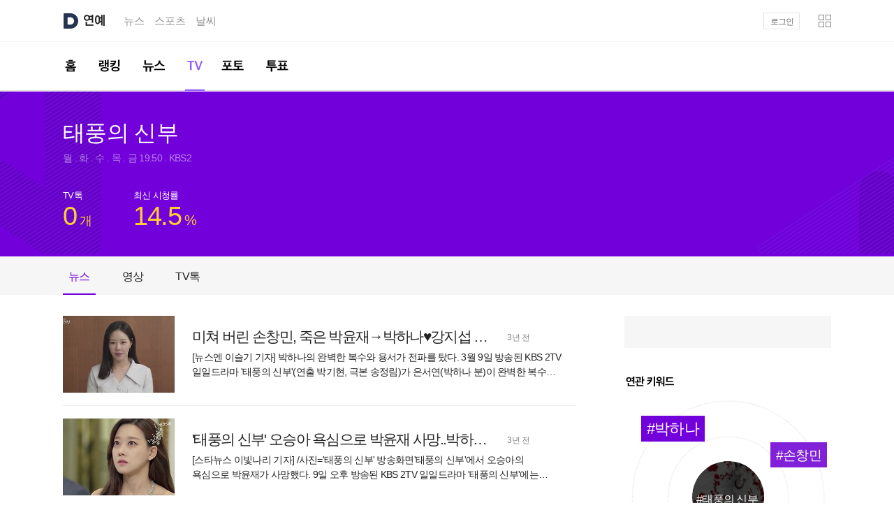

--- FILE ---
content_type: text/html;charset=UTF-8
request_url: https://entertain.daum.net/tv/5611307
body_size: 6008
content:

<!DOCTYPE html>



<html lang="ko" class="os_mac">
<head>
    <meta http-equiv="X-UA-Compatible" content="IE=edge">
<meta charset="utf-8">
<meta property="og:author" content="다음연예" />
<meta property="og:site_name" content="다음연예" />
<meta property="og:title" content="다음연예 | TV - 태풍의 신부" />
<meta property="og:image" content="http://t1.daumcdn.net/contentshub/sdb/0bce813ffcca29665e77ee0d26f22af359ea633221e7da59e0aec15ba7162534" />
<meta property="og:description" content="다음연예" />
<meta property="og:url" content="https://entertain.daum.net/tv/5611307" />
    <title>다음연예 | TV - 태풍의 신부</title>
<link rel="shortcut icon" href="//t1.daumcdn.net/top/favicon/20241223/daum64x64.png">
<script type="text/javascript" src="https://t1.daumcdn.net/tiara/js/v1/tiara-1.2.0.min.js"></script>

<script>
    var ENV = {
        Profile: {
            isProduction: 'true' || false,
            isSandbox: '' || false,
            isCbt: '' || false,
        }
    }
</script>

<link rel="stylesheet" type="text/css" href="//t1.daumcdn.net/media/kraken/entertain/04d8bde/commonCSSBundle.merged.css" />
<style>
    .owl-item{float:left}
</style>
<script src="//t1.daumcdn.net/media/kraken/entertain/04d8bde/common.merged.js"></script>
        <link rel="stylesheet" type="text/css" href="//t1.daumcdn.net/media/kraken/entertain/04d8bde/livetaklCSSBundle.merged.css" />
        <script src="//t1.daumcdn.net/media/kraken/entertain/04d8bde/TvProgramMainBundle.merged.js"></script>
</head>
<body>
<div id="kakaoIndex">
    <a href="#kakaoBody">본문 바로가기</a>
    <a href="#kakaoGnb">메뉴 바로가기</a>
</div>

<div id="kakaoWrap" class="entertain_type1">
<div id="wrapMinidaum"></div>
<script type="text/javascript">
	var minidaum_options = {
		// background 타입 지정 관련 옵션. default: white.
		bgType: "white", // white, dark, custom(no background)
		// logout 시 return url 변경 여부 flag : default: false - 다음탑으로 이동
		enableLogoutRetun: true, // false - 다음탑으로 이동, true - 현재페이지 혹은 returnUrl 값으로 이동
		returnUrl: window.location.href, // default='' , 현재페이지 = window.location.href
		// 실시간 이슈 사용 여부, default: false
		disableHotissue: false, // false일 경우 사용, true일 경우 미사용
		// 로고 사용 여부, default: false
		disableLogo: true, // false일 경우 사용, true일 경우 미사용
		// 티아라 사용 여부, default: false
		disableTracker: true, // false일 경우 사용, true일 경우 미사용
		// 플래시에 의한 레이어 가림 현상 방지 사용 여부, default: false
		enableShield: false // false일 경우 미사용, true일 경우 사용
	}
</script>

  <script src="//go.daum.net/minidaum_pc.daum"></script>

<div id="kakaoHead" role="banner">
	<div class="kakaohead_top">
		<h1 class="tit_daum">
			<a href="https://www.daum.net/" class="link_daum" data-tiara-layer="gnb default logo">
				<svg focusable="false" aria-haspopup="true" width="22" height="22" viewBox="0 0 22 22" fill="none" xmlns="http://www.w3.org/2000/svg">
					<path d="M11 5.83C13.8556 5.83 16.1656 8.316 16.0556 11.1958C15.9522 13.9348 13.6158 16.17 10.8746 16.17H7.2578C7.0158 16.17 6.8178 15.972 6.8178 15.73V6.27C6.8178 6.028 7.0158 5.83 7.2578 5.83H10.9978M11 0H2.2C1.4718 0 0.880005 0.5918 0.880005 1.32V20.68C0.880005 21.4082 1.4718 22 2.2 22H11C17.0742 22 22 17.0742 22 11C22 4.9258 17.0742 0 11 0Z" fill="#273552" />
				</svg>
			</a>
			<a href="https://entertain.daum.net" id="kakaoServiceLogo" data-tiara-layer="gnb service enter"><span class="ir_wa">연예</span></a>
		</h1>
		<strong class="screen_out">관련서비스</strong>
		<ul id="kakaoRelServices">
			<li><a href="https://news.daum.net" class="link_services" data-tiara-layer="gnb service news">뉴스</a></li>
			<li><a href="https://sports.daum.net" class="link_services" data-tiara-layer="gnb service sports">스포츠</a></li>
			<li><a href="https://weather.daum.net" class="link_services" data-tiara-layer="gnb service weather">날씨</a></li>
		</ul>
	</div>
	<div id="kakaoGnb" role="navigation">
		<div class="inner_gnb">
			<h2 class="screen_out">연예 메인메뉴</h2>
			<ul class="gnb_enter">
				<li >
					<a href="/" class="link_gnb link_gnb1" data-tiara-layer="gnb tab home">
						<span class="ir_wa">홈</span>
						<span class="bar_gnb"><span class="inner_bar"></span></span>
					</a>
				</li>
				<li >
					<a href="/ranking/keyword" class="link_gnb link_gnb2" data-tiara-layer="gnb tab ranking">
						<span class="ir_wa">랭킹</span>
						<span class="bar_gnb"><span class="inner_bar"></span></span>
					</a>
				</li>
				<li >
					<a href="/news" class="link_gnb link_gnb3" data-tiara-layer="gnb tab news">
						<span class="ir_wa">뉴스</span>
						<span class="bar_gnb"><span class="inner_bar"></span></span>
					</a>
				</li>
				<li class="on">
					<a href="/tv" class="link_gnb link_gnb5" data-tiara-layer="gnb tab tv">
						<span class="ir_wa">TV</span>
						<span class="bar_gnb"><span class="inner_bar"></span></span>
					</a>
				</li>
				<li >
					<a href="/photo" class="link_gnb link_gnb7" data-tiara-layer="gnb tab photo">
						<span class="ir_wa">포토</span>
						<span class="bar_gnb"><span class="inner_bar"></span></span>
					</a>
				</li>
				<li >
					<a href="/poll" class="link_gnb link_gnb8" data-tiara-layer="gnb tab poll">
						<span class="ir_wa">투표</span>
						<span class="bar_gnb"><span class="inner_bar"></span></span>
					</a>
				</li>
			</ul>
		</div>
	</div>
</div>
<!-- // kakaoHead -->
<script src="//t1.daumcdn.net/media/kraken/entertain/04d8bde/MouseOverComponent.merged.js"></script>

<hr class="hide">
<div id="kakaoContent" class="cont_tv" role="main">
	<h2 id="kakaoBody" class="screen_out">TV</h2> <!-- 선택된 대메뉴명이 들어갑니다. -->
	<script>
  var __programTabNews = true;
  var __programTabVideo = true;
  var __programTabTvTalk = true;
  var __programTabPoll = false;
  var __programTabComment = false;
</script>
<div id="cSub">
  <div class="feature_program" data-tiara-layer="top">
    <div class="inner_feature">
      <div class="program_info">
        <div class="tit_program">
          <h3 class="tit_g">태풍의 신부</h3>
        </div>
        <div class="info_program">
          <span class="txt_g">월 . 화 . 수 . 목 . 금 19:50 . KBS2</span>
        </div>
        <div class="rate_program">
			<div class="item_rate">
				<strong class="tit_rate">TV톡</strong>
					  <a href="/tv/5611307/talk" class="item_rate" id="recommendRate" data-tiara-layer="tvtalk">
						<span class="num_g emph_g2"><em id="tvTalkCount">0</em><span class="txt_rate">개</span></span>
					  </a>
			</div>
            <div class="item_rate">
              <a href="http://search.daum.net/search?q=%ED%83%9C%ED%92%8D%EC%9D%98%20%EC%8B%A0%EB%B6%80%20%EC%8B%9C%EC%B2%AD%EB%A5%A0" data-tiara-layer="tvrating">
                <strong class="tit_rate">최신 시청률</strong>
                <span class="num_g emph_g2">14.5<span class="txt_percent">%</span></span>
              </a>
            </div>
        </div>
      </div>
    </div>
  </div>
  <div class="feature_tab">
    <ul class="tab_feature" data-tiara-layer="tab">
      <li data-tab="news" data-tiara-layer="news">
        <a href="#none" class="link_tab">뉴스</a>
      </li>
      <li data-tab="video" data-tiara-layer="vod">
        <a href="#none" class="link_tab">영상</a>
      </li>
      <li data-tab="talk" data-tiara-layer="tvtalk">
        <a href="#none" class="link_tab">TV톡</a>
      </li>
    </ul> <!-- 2017-07-11 요소 수정 -->
  </div>
</div><!--// cSub -->
<div id="cMain">
	<div id="mArticle">
		<div class="tabContents" id="newsComponents" style="display:none" data-type="news">
			<h4 class="screen_out">뉴스</h4>
			<div class="box_g box_news" data-tiara-layer="list">
				<h5 class="screen_out">뉴스</h5>
				<ul class="list_news list_news2" id="programNewsList"></ul>
				<a href="#none" class="btn_moreview" data-tiara-layer="more"><span class="inner_btn"><span class="ico_enter2 ico_arr">더보기</span></span></a>
			</div>
		</div>
		<div class="tabContents" id="videoComponents" style="display:none" data-type="video">
			<h4 class="screen_out">영상</h4>
			<div class="vod_list">
				<div class="head_vod">
					<div class="tab_vod" data-tiara-layer="vod_tab">
						<a href="#none" class="link_tab on" data-tiara-layer="all" data-tab="video">전체</a>
						<a href="#none" class="link_tab" data-tiara-layer="episode" data-tab="episode">회차</a>
					</div>
					<h5 class="tit_g" style="display: none;">회차목록<span class="txt_middot">·</span><em class="emph_g">0개</em></h5>
				</div>
				<div class="box_g box_vod" data-type="video" data-tiara-layer="list">
					<ul class="list_gallery list_gallery2" id="videoList"></ul>
					<div class="more_btn btn_moreview_video">
						<a href="#none" class="btn_moreview" data-tiara-layer="all_more"><span class="inner_btn"><span class="ico_enter2 ico_arr">더보기</span></span></a>
					</div>
				</div>
				<div class="box_g box_vod" data-type="episode" data-tiara-layer="list" style="display: none;margin-top:0;">
				</div>
			</div>
		</div>
		<div class="tabContents box_tvtalk" id="talkComponents" style="display:none" data-type="talk">
			<h4 class="screen_out">TV톡</h4>
			<div class="cmt_talk" data-tiara-layer="tvtalk">
				<div id="alex-livetalk" data-tiara-layer="comment"></div>
			</div>
		</div>
		<div class="tabContents" id="pollComponents" style="display:none" data-type="poll">
			<h4 class="screen_out">투표</h4>
			<div class="vote_list">
				<ul id="poll_list" class="list_thumb"></ul>
			</div>
		</div>
				<div class="box_g box_cmtnow" data-tiara-layer="livetalk">
			<div class="cmt_now">
				<div class="head_now">
					<h4 class="tit_enter tit_cmtnow">실시간 TALK</h4>
					<div class="tooltip_enter">
						<button type="button" class="btn_tooltip"><span class="ico_enter">도움말</span></button>
						<div class="layer_tooltip">
							<p class="desc_tooltip">이 프로그램에 대한<br> 실시간 반응을 모아보세요.</p>
							<button type="button" class="btn_close"><span class="ico_enter">닫기</span></button>
						</div>
					</div>
				</div>
				<div class="cmtnow_list">
					<ul class="list_cmtnow" id="liveTalkList" style="overflow:hidden;"></ul>
					<a href="#none" class="btn_moreview btn_talkmoreview" data-tiara-layer="all">
						<span class="inner_btn"><span class="ico_enter2 ico_arr">더보기</span></span>
					</a>
				</div>
			</div>
		</div>
	</div><!--// mArticle -->
	<div id="mAside" role="complementary" data-tiara-layer="right">
<div class="aside_g aside_ad">
	<h3 class="screen_out">광고</h3>
	<ins class="kakao_ad_area" style="display:block"
	     data-ad-frame-id   = "adWing"
	     data-ad-frame-name = "adWing"
	     data-ad-unit       = "08E76"
	     data-ad-type       = "D"
	     data-ad-width      = "250"
	     data-ad-height     = "250">
	</ins>
	</div>
<div class="aside_g aside_keyword">
	<h3 class="tit_news">연관 키워드</h3>
	<div class="cont_aside">
		<div class="desc_relate active">
			<span class="thumb_key">
				<span class="txt_key">#태풍의 신부</span>
				<span class="thumb_g" style="background-image:url('http://t1.daumcdn.net/contentshub/sdb/0bce813ffcca29665e77ee0d26f22af359ea633221e7da59e0aec15ba7162534')"></span>
			</span>
			<ul class="list_relate action">
					<li class="item_keyword1">
						<a href="https://search.daum.net/search?w=tot&DA=YOM&q=%EB%B0%95%ED%95%98%EB%82%98&ppkey=1384051&rtmaxcoll=OJI" target="_blank" class="link_relate" data-hover="#박하나" data-tiara-layer="keyword">
							<span class="txt_keyword">#박하나</span>
						</a>
					</li>
					<li class="item_keyword2">
						<a href="https://search.daum.net/search?w=tot&DA=YOM&q=%EC%86%90%EC%B0%BD%EB%AF%BC&ppkey=17692&rtmaxcoll=OJI" target="_blank" class="link_relate" data-hover="#손창민" data-tiara-layer="keyword">
							<span class="txt_keyword">#손창민</span>
						</a>
					</li>
					<li class="item_keyword3">
						<a href="https://search.daum.net/search?w=tot&DA=YOM&q=%EB%B0%95%EC%9C%A4%EC%9E%AC&ppkey=27803&rtmaxcoll=OJI" target="_blank" class="link_relate" data-hover="#박윤재" data-tiara-layer="keyword">
							<span class="txt_keyword">#박윤재</span>
						</a>
					</li>
					<li class="item_keyword4">
						<a href="https://search.daum.net/search?w=tot&DA=YOM&q=%EA%B0%95%EC%A7%80%EC%84%AD&ppkey=25434&rtmaxcoll=OJI" target="_blank" class="link_relate" data-hover="#강지섭" data-tiara-layer="keyword">
							<span class="txt_keyword">#강지섭</span>
						</a>
					</li>
					<li class="item_keyword5">
						<a href="https://search.daum.net/search?w=tot&DA=YOM&q=%EC%98%A4%EC%8A%B9%EC%95%84&ppkey=504203&rtmaxcoll=OJI" target="_blank" class="link_relate" data-hover="#오승아" data-tiara-layer="keyword">
							<span class="txt_keyword">#오승아</span>
						</a>
					</li>
					<li class="item_keyword6">
						<a href="https://search.daum.net/search?w=tot&DA=YOM&q=%EC%A7%80%EC%88%98%EC%9B%90&ppkey=17648&rtmaxcoll=OJI" target="_blank" class="link_relate" data-hover="#지수원" data-tiara-layer="keyword">
							<span class="txt_keyword">#지수원</span>
						</a>
					</li>
			</ul>
		</div>
	</div>
</div>
<div class="aside_g aside_phototv">
	<h3 class="tit_enter">포토&amp;TV</h3>
	<div class="cont_aside">
		<ul class="list_multimedia" data-tiara-layer="photo_tv">
			<li>
				<div class="item_multimedia">
					<a href="https://gallery.v.daum.net/p/viewer/969/YIPTm6qFXw" class="wrap_thumb" data-tiara-ordnum="1">
						<div class="thumb_img"><img src="https://img1.daumcdn.net/thumb/S144x100ht.u/?fname=https%3A%2F%2Ft1.daumcdn.net%2Fnews%2F202601%2F22%2Fxportsnews%2F20260122164445699usgm.jpg&scode=media" alt="서하얀, \'재혼 10년차\' ♥임창정과 신혼 케미…\"서로 잘 돌보는 시기\" " class="thumb_g"></div>
						<span class="ico_enter ico_photo">포토뷰</span>
					</a>
					<div class="cont_thumb">
						<strong class="tit_item"><a href="https://gallery.v.daum.net/p/viewer/969/YIPTm6qFXw" class="link_txt" data-tiara-layer="right photo_tv photo" data-tiara-ordnum="1">서하얀, '재혼 10년차' ♥임창정과 신혼 케미…"서로 잘 돌보는 시기" </a></strong>
					</div>
				</div>
			</li>
			<li>
				<div class="item_multimedia">
					<a href="https://gallery.v.daum.net/p/viewer/247/bbSOM1vm1a" class="wrap_thumb" data-tiara-ordnum="2">
						<div class="thumb_img"><img src="https://img1.daumcdn.net/thumb/S144x100ht.u/?fname=https%3A%2F%2Ft1.daumcdn.net%2Fnews%2F202601%2F22%2Fxportsnews%2F20260122173445299umsb.jpg&scode=media" alt="\'이병헌♥\' 이민정, \'역대급 한파\' 녹이는 미모…\"오늘 너무 춥다\" " class="thumb_g"></div>
						<span class="ico_enter ico_photo">포토뷰</span>
					</a>
					<div class="cont_thumb">
						<strong class="tit_item"><a href="https://gallery.v.daum.net/p/viewer/247/bbSOM1vm1a" class="link_txt" data-tiara-layer="right photo_tv photo" data-tiara-ordnum="2">'이병헌♥' 이민정, '역대급 한파' 녹이는 미모…"오늘 너무 춥다" </a></strong>
					</div>
				</div>
			</li>
			<li>
				<div class="item_multimedia">
					<a href="https://entertain.daum.net/tv/6123511/video/460797920" class="wrap_thumb" data-tiara-ordnum="3">
						<div class="thumb_img"><img src="https://img1.daumcdn.net/thumb/S144x100ht.u/?fname=https%3A%2F%2Fthumb.kakaocdn.net%2Fdna%2Fkamp%2Fsource%2Frv6wfzizh96wgfjmbp0tgyxtb%2Fthumbs%2Fthumb.jpg%3Fcredential%3DTuMuFGKUIcirOSjFzOpncbomGFEIdZWK%26expires%3D33325957523%26signature%3DnvJGXmIKD4XqovZS9F8hjS5xF1A%253D%26ts%3D1769048723&scode=media" alt=" 지성&오세영, 회귀 전후 한눈에 보기, MBC 260117 방송" class="thumb_g"></div>
						<span class="info_play"><span class="screen_out">재생시간</span>03:39</span>
						
					</a>
					<div class="cont_thumb">
						<strong class="tit_item"><a href="https://entertain.daum.net/tv/6123511/video/460797920" class="link_txt" data-tiara-layer="right photo_tv photo" data-tiara-ordnum="3"> 지성&오세영, 회귀 전후 한눈에 보기, MBC 260117 방송</a></strong>
					</div>
				</div>
			</li>
			<li>
				<div class="item_multimedia">
					<a href="https://entertain.daum.net/tv/119119/video/460800813" class="wrap_thumb" data-tiara-ordnum="4">
						<div class="thumb_img"><img src="https://img1.daumcdn.net/thumb/S144x100ht.u/?fname=https%3A%2F%2Fthumb.kakaocdn.net%2Fdna%2Fkamp%2Fsource%2Frvvg77t6h24dnb9j8p5slplis%2Fthumbs%2Fthumb.jpg%3Fcredential%3DTuMuFGKUIcirOSjFzOpncbomGFEIdZWK%26expires%3D33325958230%26signature%3DfKdOIuj%252BVV31hAqRFKgdSnfWyHI%253D%26ts%3D1769049430&scode=media" alt="염경환이 주선한 소개팅 현장 지상렬과 16살 연하 신보람이 첫눈에 반한 이유는?ㅣ#라디오스타 #염경환 MBC260121방송" class="thumb_g"></div>
						<span class="info_play"><span class="screen_out">재생시간</span>15:10</span>
						
					</a>
					<div class="cont_thumb">
						<strong class="tit_item"><a href="https://entertain.daum.net/tv/119119/video/460800813" class="link_txt" data-tiara-layer="right photo_tv photo" data-tiara-ordnum="4">염경환이 주선한 소개팅 현장 지상렬과 16살 연하 신보람이 첫눈에 반한 이유는?ㅣ#라디오스타 #염경환 MBC260121방송</a></strong>
					</div>
				</div>
			</li>
		</ul>
	</div>
</div>
<div class="aside_g aside_poll">
	<h3 class="tit_enter">투표</h3>
	<div class="cont_aside">
		<span class="wrap_thumb">
			<img src="https://img1.daumcdn.net/thumb/S296x150ht.u/?fname=https%3A%2F%2Fi.ytimg.com%2Fvi%2Fu89aNeJlyg0%2Fsddefault.jpg&scode=media" class="thumb_g" alt="">
		</span>
		<a href="/poll/37366" class="cont_thumb" data-tiara-layer="poll">
			<strong class="tit_thumb">
				<span class="inner_tit">
					<span class="ico_enter ico_question">Q</span>세븐틴 유닛 중 나의 최애는?<span class="btn_poll">투표하기</span>
				</span>
			</strong>
		</a>
	</div>
</div>

	<div class="aside_g aside_shopping">
		<h3 class="screen_out">광고</h3>
		<div id="daum-sfocus-root">
			<ins class="kakao_ad_area" style="display:block"
				 data-ad-frame-id   = "adWing"
				 data-ad-frame-name = "adWing"
					 data-ad-unit = "DAN-IUpi96pXnc0yJVZe"
				 data-ad-type       = "D"
				 data-ad-width      = "250"
				 data-ad-height     = "250">
			</ins>
		</div>
	</div>

	</div><!--// mAside -->
</div><!-- // cMain -->
	<div id="cEtc">
	</div><!--// cEtc -->
	<div class="cl_b"></div>
</div>

<hr class="hide">
<div id="kakaoFoot" class="footer_comm" role="contentinfo">
    <div class="inner_foot" data-tiara-layer="footer">
	    <div class="direct_link" data-tiara-layer="direct">
		    <h2 class="screen_out">바로가기</h2>
		    <div class="direct_bundle">
			    <div class="item_bundle">
				    <a href="/ranking/keyword" class="link_txt" data-tiara-layer="footer direct ranking">TOP키워드</a>
			    </div>
			    <div class="item_bundle">
				    <a href="/news" class="link_txt" data-tiara-layer="footer direct news">최신뉴스</a>
			    </div>
			    <div class="item_bundle">
				    <a href="/news/series" class="link_txt" data-tiara-layer="footer direct series">연재</a>
			    </div>
			    <div class="item_bundle">
				    <a href="/tv" class="link_txt" data-tiara-layer="footer direct gallery">TV</a>
			    </div>
		    </div>
	    </div>
	    <h2 class="screen_out">서비스 이용정보</h2>
	    <div class="footer_link">
			<a href="https://news.daum.net/edit" class="link_info" data-tiara-action-name="footer_다음뉴스 서비스안내" data-tiara-layer="footer info_daumnews" data-tiara-copy="다음뉴스 서비스안내" data-tiara-click-url="https://news.daum.net/edit">다음뉴스 서비스안내</a>
		    <a href="https://news.daum.net/newscenter24" class="link_info" data-tiara-action-name="footer_24시간 뉴스센터" data-tiara-layer="footer newscenter" data-tiara-copy="24시간 뉴스센터" data-tiara-click-url="https://news.daum.net/newscenter24">24시간 뉴스센터</a>
		    <a href="https://brunch.co.kr/@daumnews" class="link_info"
         data-tiara-action-name="footer_공지사항" data-tiara-layer="footer notice" data-tiara-copy="공지사항" data-tiara-click-url="https://brunch.co.kr/@daumnews"
        >공지사항</a>
		    <a href="http://policy.daum.net/policy/info" class="link_info" data-tiara-action-name="footer_이용약관" data-tiara-layer="footer policy" data-tiara-copy="이용약관" data-tiara-click-url="https://policy.daum.net/policy/info">서비스 약관/정책</a>
	    </div>
	    <div class="footer_link">
		    <span class="link_info">기사배열책임자 : 임광욱</span>
		    <span class="link_info">청소년보호책임자 : 이호원</span>
	    </div>
	    <div class="info_copyright">
		    <strong class="info_warn">기사에 대한 저작권 및 법적 책임은 자료제공사 또는<br>글쓴이에 있으며, axz의 입장과 다를 수 있습니다.</strong>
		    <small class="txt_copyright">© <strong class="txt_kakao"><a href="https://career.axzcorp.com/" class="link_kakao"
        data-tiara-action-name="footer_ⓒ AXZ Corp." data-tiara-layer="footer axzcorp" data-tiara-copy="ⓒ AXZ Corp." data-tiara-click-url="https://career.axzcorp.com/"
        >AXZ Corp.</a></strong> </small>
	    </div>
    </div>
</div>	<!-- // kakaoFoot -->
    <script async type="text/javascript" src="//t1.daumcdn.net/kas/static/ba.min.js"></script>
<script src="//t1.daumcdn.net/media/kraken/entertain/04d8bde/MoreButtonComponent.merged.js"></script>
</div>
</body>
</html>


--- FILE ---
content_type: text/css
request_url: https://t1.daumcdn.net/media/kraken/entertain/04d8bde/livetaklCSSBundle.merged.css
body_size: 1589
content:
.cmt_talk{margin-top:-7px}.build_version{position:relative;width:100%;overflow:hidden;-webkit-transition:all .5s ease-in-out .5s;transition:all .5s ease-in-out .5s;cursor:progress}.build_version:hover{height:55px;background:#f0f0f0;margin-bottom:20px}.build_attrs{display:none;position:absolute;width:100%;top:0;font-size:75%;padding:20px}.build_version:hover .build_attrs{display:block}.phase,.version{color:#fff;font-weight:700;background:repeating-linear-gradient(45deg,#222,#222 2px,#555 0,#555 4px);padding:0 5px;margin-right:.2em;border-radius:2px}.phase{margin-left:1em}svg.ico_livetalk{display:block;width:100%;height:100%;pointer-events:none}.btn_refresh.on .ico_refresh{-webkit-animation:rotate .8s 1 linear;animation:rotate .8s 1 linear}@-webkit-keyframes rotate{0%{-webkit-transform:rotate(0deg);-ms-transform:rotate(0deg);transform:rotate(0deg)}to{-webkit-transform:rotate(180deg);-ms-transform:rotate(180deg);transform:rotate(180deg)}}@keyframes rotate{0%{-webkit-transform:rotate(0deg);-ms-transform:rotate(0deg);transform:rotate(0deg)}to{-webkit-transform:rotate(180deg);-ms-transform:rotate(180deg);transform:rotate(180deg)}}.ico_refresh{display:block;width:18px;height:18px}.txt_refresh{display:block;overflow:hidden;font-size:1px;line-height:0;color:transparent;text-indent:-9999px}.btn_toggle{outline:none}.txt_toggle{display:block;font-size:1px;line-height:0;color:transparent;text-indent:-9999px}.box_tvtalk .btn_update{margin-top:1px}.os_mac .box_tvtalk .btn_update{margin-top:0}.wrap_toggle{display:block;width:30px;height:30px;-webkit-transform:rotate(180deg);-ms-transform:rotate(180deg);transform:rotate(180deg)}.wrap_toggle svg{fill:#ddd;-webkit-transition:fill .3s ease-in-out;transition:fill .3s ease-in-out}.wrap_toggle.on{-webkit-transform:rotate(0);-ms-transform:rotate(0);transform:rotate(0)}.wrap_toggle.on svg{fill:#3c7ad8}.alex-livetalk .btn_update>*{margin-left:5px}.desc_update{font-size:13px}.cmt_info{height:30px;white-space:nowrap}.cmt_info:after{content:"";clear:both;display:block;width:0;height:0}.count_area{float:left;height:100%}.cmt_count,.cmt_count .num_cmt_count,.os_mac .cmt_count{font-weight:700}.cmt_count>*{margin-right:5px}.cmt_count .num_cmt_count,.cmt_count .post_cmt_count{margin-right:1px!important}.num_cmt_count{font-style:normal}.control_area{height:100%;text-align:right}.wrap_refresh{float:left;height:100%}.wrap_emot{position:absolute;width:100%;margin:5px 0 0 -1px}.wrap_emot *{box-sizing:revert}.emot_keyboard{display:none;position:relative;z-index:1}.cmt_write{border:1px solid #c7c7c7;border-radius:5px}fieldset{width:100%;min-width:0;max-width:100%;margin:0;padding:0;border:0}.box_tf_cmt{position:relative;padding-right:40px}.cmt_write.on .box_tf_cmt{position:relative;padding-right:0}.quick_emot{position:absolute;top:50%;right:10px;-webkit-transform:translateY(-50%);-ms-transform:translateY(-50%);transform:translateY(-50%);line-height:0}.lab_textarea{display:block;font-size:1px;line-height:0;color:transparent;text-indent:-9999px}.tf_cmt{display:block;width:100%;min-height:45px;padding:15px;border:none;resize:none;outline:none;background:none;-webkit-transition:min-height .3s ease-in-out;transition:min-height .3s ease-in-out;-ms-overflow-style:none}.os_mac .tf_cmt{padding:16px 15px 14px}.tf_cmt::-webkit-input-placeholder{white-space:nowrap}.tf_cmt::-moz-placeholder{white-space:nowrap}.tf_cmt:-ms-input-placeholder{white-space:nowrap}.tf_cmt::placeholder{white-space:nowrap}.cmt_write.on .tf_cmt::-webkit-input-placeholder{white-space:normal}.cmt_write.on .tf_cmt::-moz-placeholder{white-space:normal}.cmt_write.on .tf_cmt:-ms-input-placeholder{white-space:normal}.cmt_write.on .tf_cmt::placeholder{white-space:normal}.cmt_write.on .tf_cmt{min-height:100px}.cmt_write .attached .tf_cmt{-webkit-transition:none;transition:none}.svg_source{display:none}.alex-livetalk{position:relative;min-height:300px;min-width:300px}.alex-livetalk *{box-sizing:border-box}.alex-livetalk .screen_out{overflow:hidden;position:absolute;width:0;height:0;line-height:0;text-indent:-9999px}.alex-livetalk .show{display:block}.alex-livetalk .hide{display:none}.alex-livetalk button{margin:0;padding:0;border:0 none;vertical-align:middle;background-color:transparent;cursor:pointer;outline:none}.alex-livetalk li,.alex-livetalk ul{list-style:none;margin:0;padding:0}.alex-livetalk button>span{position:relative}.alex-livetalk .v_center:before{content:"";height:100%}.alex-livetalk .v_center:before,.alex-livetalk .v_center>*{display:inline-block;vertical-align:middle}.alex-livetalk [data-alex-tooltip]:hover{position:relative}.alex-livetalk [data-alex-tooltip]:after{content:attr(data-alex-tooltip);position:absolute;padding:5px;-webkit-transition:all .2s ease-in-out;transition:all .2s ease-in-out;background:rgba(0,0,0,.8);border-radius:3px;color:#eee;font-size:.7em;word-wrap:break-word;z-index:999;opacity:0;top:110%;left:50%;-webkit-transform:translateX(-50%);-ms-transform:translateX(-50%);transform:translateX(-50%);visibility:hidden}.alex-livetalk [data-alex-tooltip]:hover:after{top:120%;opacity:1;visibility:visible}.wrap_btn_emoji{display:inline-block}.btn_emoji{display:block;height:20px;width:20px}.txt_btn_emoji{display:block;overflow:hidden;font-size:1px;line-height:0;color:transparent;text-indent:-9999px}.cmt_writer{display:inline-block}.abnormal>.txt{opacity:.3}.cmt_date{display:inline-block}.cmt_btn{overflow:visible;border:0 none;background-color:transparent;cursor:pointer;outline:0;padding:0}.alex-livetalk .wrap_cmt{margin-top:20px;opacity:0;-webkit-transform:translateY(-30px);-ms-transform:translateY(-30px);transform:translateY(-30px);-webkit-transition:-webkit-transform .5s ease-in-out,opacity .5s ease-in-out;-webkit-transition:transform .5s ease-in-out,opacity .5s ease-in-out;transition:transform .5s ease-in-out,opacity .5s ease-in-out}.alex-livetalk .wrap_cmt.visible{opacity:1;-webkit-transform:translateY(0);-ms-transform:translateY(0);transform:translateY(0)}.box_cmt{border-radius:5px;background:#f6f6f7}.wrap_cmt.mine .box_cmt{background:#f6eaea}.cmt_content{padding:11px 15px 0!important;font-size:16px;font-weight:400;color:#141414;line-height:21px!important;-webkit-letter-spacing:-.085em;-moz-letter-spacing:-.085em;-ms-letter-spacing:-.085em;letter-spacing:-.085em;white-space:pre-wrap;word-break:break-all}.os_mac .cmt_content{padding-top:15px!important}.desc_cmt{margin:0;padding:0}.cmt_footer{padding:15px 15px 10px}.alex-livetalk .cmt_footer>*{position:relative;margin-right:15px;line-height:100%;vertical-align:top}.cmt_footer>:before{position:absolute;left:-9px;top:10px;width:3px;height:3px;border-radius:50%;background-color:#e3e3e3;content:""}.cmt_footer>:first-child:before{display:none}.os_mac .cmt_footer>:before{top:8px}.cmt_footer .txt{font-size:13px;line-height:21px;color:#656668;vertical-align:top}.btn_next{display:block;width:100%;height:100%}.btn_next:hover{background:#dedede;color:#000;border-color:#dedede}.cmt_next_txt{font-size:14px;vertical-align:middle}.cmt_wrap_icon{display:inline-block;margin-left:.4em;vertical-align:middle}.ico_next{display:block;width:15px;height:15px}.btn_next svg{stroke:#000}.box_btn_next{position:relative;margin:20px 0 0}.wrap_btn{display:block;margin:0 auto;width:100%;height:50px;border:1px solid #dedede}